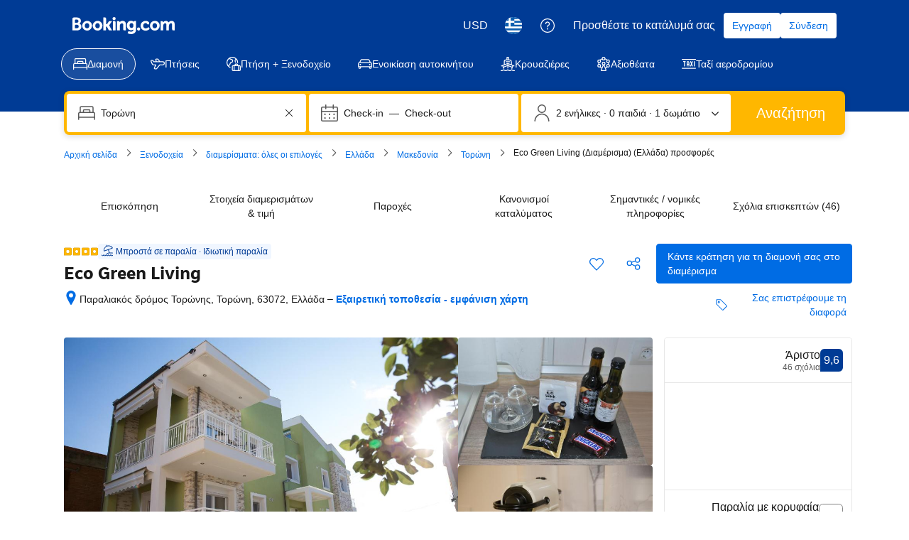

--- FILE ---
content_type: text/html; charset=UTF-8
request_url: https://www.booking.com/hotel/gr/eco-green-living.el.html
body_size: 1820
content:
<!DOCTYPE html>
<html lang="en">
<head>
    <meta charset="utf-8">
    <meta name="viewport" content="width=device-width, initial-scale=1">
    <title></title>
    <style>
        body {
            font-family: "Arial";
        }
    </style>
    <script type="text/javascript">
    window.awsWafCookieDomainList = ['booking.com'];
    window.gokuProps = {
"key":"AQIDAHjcYu/GjX+QlghicBgQ/7bFaQZ+m5FKCMDnO+vTbNg96AE2d60Q/ObrltvLwmETCDa3AAAAfjB8BgkqhkiG9w0BBwagbzBtAgEAMGgGCSqGSIb3DQEHATAeBglghkgBZQMEAS4wEQQM/uJBw6u1fb9vj1MZAgEQgDsRQ2/sks/D/RVlSVbME4Dj3wRkJD2FZ07abhptl33LwU7tGyATwZ4iwbGQYUhO6BHjaEkO4LpswPF/iQ==",
          "iv":"D5497AE6pQAABnR8",
          "context":"W/kTREXqhmXp13IIGjyOsWU0k0pLZ9PqRVBDMWTse4KeUUeEkBYEOGb9bDXMrAlIL1zgeLia5kxVR7Ogu8nGirCIZxr/BZpEeJIamgxoRjyOZZ5Y8Dk7YxzbU1b69bQ+ZlG1hdKbOBdEUDexmqXIsvgusM9e7+HCRuUEOoTHnxJ3kwXOKAEf+h1G4U4yVou/W9ayk7RAQEEJCJ8F7yk230MGGCQFFeBrvItCdWumKRUStcMl2hH7KvKOs9GoY3oktfWxY6S1G5FC7e7T0z6nrsimM97SLZoPe0dTCJbR0mDzIiAEFV6FzSUahFBSNm2zxH7oijb1Qig1wKQgwPyVitJlGpKB6LzYQxZeCep5bkaztQtm6uDB8A=="
};
    </script>
    <script src="https://d8c14d4960ca.337f8b16.us-east-2.token.awswaf.com/d8c14d4960ca/a18a4859af9c/f81f84a03d17/challenge.js"></script>
</head>
<body>
    <div id="challenge-container"></div>
    <script type="text/javascript">
        AwsWafIntegration.saveReferrer();
        AwsWafIntegration.checkForceRefresh().then((forceRefresh) => {
            if (forceRefresh) {
                AwsWafIntegration.forceRefreshToken().then(() => {
                    window.location.reload(true);
                });
            } else {
                AwsWafIntegration.getToken().then(() => {
                    window.location.reload(true);
                });
            }
        });
    </script>
    <noscript>
        <h1>JavaScript is disabled</h1>
        In order to continue, we need to verify that you're not a robot.
        This requires JavaScript. Enable JavaScript and then reload the page.
    </noscript>
</body>
</html>

--- FILE ---
content_type: text/javascript
request_url: https://cf.bstatic.com/psb/capla/static/js/remoteEntry.ddffab57.client.js
body_size: 6499
content:
var bLxWebComponents;(()=>{"use strict";var e={d8b02fd7:(e,t,a)=>{var c={"./EtTracking__PP":()=>a.e("f0bb4c2e").then((()=>()=>a("c79ce55b"))),"./EtTracking__SR":()=>a.e("5d0aabaf").then((()=>()=>a("f3b1c39b"))),"./FlightsSearchbox__DealsMFE":()=>a.e("699e58c3").then((()=>()=>a("9adbbd33"))),"./FlightsSearchbox__FlightsMfe":()=>a.e("ecc3669e").then((()=>()=>a("27955331"))),"./FlightsSearchbox__FlightsMfe__ErrorPage":()=>a.e("89739f17").then((()=>()=>a("48d46fc5"))),"./FlightsSearchbox__HolidaysMFE":()=>a.e("c18fba24").then((()=>()=>a("379d35f4"))),"./FlightsSearchbox__IndexMFE":()=>a.e("be81b9a4").then((()=>()=>a("14039352")))},n=(e,t)=>(a.R=t,t=a.o(c,e)?c[e]():Promise.resolve().then((()=>{throw new Error('Module "'+e+'" does not exist in container.')})),a.R=void 0,t),o=(e,t)=>{if(a.S){var c="default",n=a.S[c];if(n&&n!==e)throw new Error("Container initialization failed as it has already been initialized with a different share scope");return a.S[c]=e,a.I(c,t)}};a.d(t,{get:()=>n,init:()=>o})}},t={};function a(c){var n=t[c];if(void 0!==n)return n.exports;var o=t[c]={id:c,loaded:!1,exports:{}};return e[c].call(o.exports,o,o.exports,a),o.loaded=!0,o.exports}a.m=e,a.c=t,Object.defineProperty(a,"miniCssF",{set:function(){},get:function(){return function(e){return{"node_modules_bookingcom_bui-react_index_js-_d2c60":1,"node_modules_bookingcom_bui-react_index_js-_d2c61":1}[e]?"static/css/"+e+".04968b11"+(window&&"rtl"===window.getComputedStyle(document.body).getPropertyValue("direction")&&!window.__caplaChunkMetadataStore.chunkMetadata.featureNames.VaQTSJMUJMeQUeIVWVaEWSUVdNVdeVfXfVVfVIaJGbNHJaVWSWTSJfKJMeNKfC?".rtl.css":".css"):"static/css/"+e+"."+{"699e58c3":"f87efabb",ecc3669e:"f87efabb","89739f17":"f87efabb",c18fba24:"f87efabb",be81b9a4:"f87efabb"}[e]+".chunk"+(window&&"rtl"===window.getComputedStyle(document.body).getPropertyValue("direction")&&!window.__caplaChunkMetadataStore.chunkMetadata.featureNames.VaQTSJMUJMeQUeIVWVaEWSUVdNVdeVfXfVVfVIaJGbNHJaVWSWTSJfKJMeNKfC?".rtl.css":".css")}}}),a.n=e=>{var t=e&&e.__esModule?()=>e.default:()=>e;return a.d(t,{a:t}),t},(()=>{var e,t=Object.getPrototypeOf?e=>Object.getPrototypeOf(e):e=>e.__proto__;a.t=function(c,n){if(1&n&&(c=this(c)),8&n)return c;if("object"===typeof c&&c){if(4&n&&c.__esModule)return c;if(16&n&&"function"===typeof c.then)return c}var o=Object.create(null);a.r(o);var r={};e=e||[null,t({}),t([]),t(t)];for(var d=2&n&&c;"object"==typeof d&&!~e.indexOf(d);d=t(d))Object.getOwnPropertyNames(d).forEach((e=>r[e]=()=>c[e]));return r.default=()=>c,a.d(o,r),o}})(),a.d=(e,t)=>{for(var c in t)a.o(t,c)&&!a.o(e,c)&&Object.defineProperty(e,c,{enumerable:!0,get:t[c]})},a.f={},a.e=e=>Promise.all(Object.keys(a.f).reduce(((t,c)=>(a.f[c](e,t),t)),[])),a.u=e=>"f0bb4c2e"===e?"static/js/"+e+".b1077f08.chunk.js":"5d0aabaf"===e?"static/js/"+e+".8f67a077.chunk.js":"699e58c3"===e?"static/js/"+e+".a2c24c13.chunk.js":"ecc3669e"===e?"static/js/"+e+".6e565de7.chunk.js":"89739f17"===e?"static/js/"+e+".e0be37ad.chunk.js":"c18fba24"===e?"static/js/"+e+".05bf80a2.chunk.js":"be81b9a4"===e?"static/js/"+e+".62fe7fae.chunk.js":"8e50015d"===e?"static/js/"+e+".73b46d5f.chunk.js":"07cee124"===e?"static/js/"+e+".b18b92ca.chunk.js":"c998b6da"===e?"static/js/"+e+".2b90d1b8.chunk.js":"7d411631"===e?"static/js/"+e+".b0ac36ce.chunk.js":"7c11b0df"===e?"static/js/"+e+".c1fda803.chunk.js":"e551823f"===e?"static/js/"+e+".c90ded6c.chunk.js":"46bbd0a3"===e?"static/js/"+e+".9c4cd31f.chunk.js":"1c08a9d7"===e?"static/js/"+e+".4bf6aec6.chunk.js":"a5aae2f7"===e?"static/js/"+e+".9ade4817.chunk.js":"d9ca1134"===e?"static/js/"+e+".5d927b16.chunk.js":"6f191ae9"===e?"static/js/"+e+".f353ce13.chunk.js":"d93dd25d"===e?"static/js/"+e+".2177f59b.chunk.js":"d21f52a3"===e?"static/js/"+e+".108d1ba1.chunk.js":"f711947b"===e?"static/js/"+e+".483043ef.chunk.js":"4dfa0451"===e?"static/js/"+e+".76b32c1f.chunk.js":"d5524e6a"===e?"static/js/"+e+".d9e6173e.chunk.js":"6704102d"===e?"static/js/"+e+".feb3a5ad.chunk.js":"f1377173"===e?"static/js/"+e+".41411872.chunk.js":"e193bf6f"===e?"static/js/"+e+".dad27e05.chunk.js":"8fd07059"===e?"static/js/"+e+".fba00710.chunk.js":"532d078c"===e?"static/js/"+e+".9fd6f6e5.chunk.js":"abb09241"===e?"static/js/"+e+".98eb7db1.chunk.js":"9e6cbdfa"===e?"static/js/"+e+".1d826136.chunk.js":"e58528a6"===e?"static/js/"+e+".47e038a9.chunk.js":"fa4e8867"===e?"static/js/"+e+".3e92db0e.chunk.js":"c62ab11f"===e?"static/js/"+e+".c7c9bf05.chunk.js":"node_modules_bookingcom_bui-react_index_js-_d2c60"===e?"static/js/"+e+".245acfa0.js":"node_modules_bookingcom_bui-react_index_js-_d2c61"===e?"static/js/"+e+".d0650edd.js":void 0,a.miniCssF=e=>({"node_modules_bookingcom_bui-react_index_js-_d2c60":1,"node_modules_bookingcom_bui-react_index_js-_d2c61":1}[e]?"static/css/"+e+".04968b11.css":"static/css/"+e+"."+{"699e58c3":"f87efabb",ecc3669e:"f87efabb","89739f17":"f87efabb",c18fba24:"f87efabb",be81b9a4:"f87efabb"}[e]+".chunk.css"),a.g=function(){if("object"===typeof globalThis)return globalThis;try{return this||new Function("return this")()}catch(e){if("object"===typeof window)return window}}(),a.o=(e,t)=>Object.prototype.hasOwnProperty.call(e,t),(()=>{var e={},t="b-lx-web-components:";a.l=(c,n,o,r)=>{if(e[c])e[c].push(n);else{var d,s;if(void 0!==o)for(var i=document.getElementsByTagName("script"),f=0;f<i.length;f++){var u=i[f];if(u.getAttribute("src")==c||u.getAttribute("data-webpack")==t+o){d=u;break}}d||(s=!0,(d=document.createElement("script")).charset="utf-8",d.timeout=120,a.nc&&d.setAttribute("nonce",a.nc),d.setAttribute("data-webpack",t+o),d.src=c),e[c]=[n];var b=(t,a)=>{d.onerror=d.onload=null,clearTimeout(l);var n=e[c];if(delete e[c],d.parentNode&&d.parentNode.removeChild(d),n&&n.forEach((e=>e(a))),t)return t(a)},l=setTimeout(b.bind(null,void 0,{type:"timeout",target:d}),12e4);d.onerror=b.bind(null,d.onerror),d.onload=b.bind(null,d.onload),s&&document.head.appendChild(d)}}})(),a.r=e=>{"undefined"!==typeof Symbol&&Symbol.toStringTag&&Object.defineProperty(e,Symbol.toStringTag,{value:"Module"}),Object.defineProperty(e,"__esModule",{value:!0})},a.nmd=e=>(e.paths=[],e.children||(e.children=[]),e),(()=>{a.S={};var e={},t={};a.I=(c,n)=>{n||(n=[]);var o=t[c];if(o||(o=t[c]={}),!(n.indexOf(o)>=0)){if(n.push(o),e[c])return e[c];a.o(a.S,c)||(a.S[c]={});var r=a.S[c],d="b-lx-web-components",s=(e,t,a,c)=>{var n=r[e]=r[e]||{},o=n[t];(!o||!o.loaded&&(!c!=!o.eager?c:d>o.from))&&(n[t]={get:a,from:d,eager:!!c})},i=[];if("default"===c)s("@apollo/client","3.10.8",(()=>a.e("8e50015d").then((()=>()=>a("8ef94565"))))),s("@bookingcom/capla-server/context","11.64.0",(()=>a.e("07cee124").then((()=>()=>a("16cee867"))))),s("@bookingcom/capla-server/et","11.64.0",(()=>a.e("c998b6da").then((()=>()=>a("7d5491d4"))))),s("@bookingcom/capla-server/features","11.64.0",(()=>a.e("7d411631").then((()=>()=>a("d8da3338"))))),s("@bookingcom/capla-server/flog","11.64.0",(()=>a.e("7c11b0df").then((()=>()=>a("4ccd8b85"))))),s("@bookingcom/capla-server/package.json","11.64.0",(()=>a.e("e551823f").then((()=>()=>a("3462d4c4"))))),s("@bookingcom/capla-server/utils","11.64.0",(()=>a.e("46bbd0a3").then((()=>()=>a("9d59f1ef"))))),s("@bookingcom/lingojs-core","1.22.0",(()=>a.e("1c08a9d7").then((()=>()=>a("3a88b380"))))),s("@bookingcom/lingojs-react","1.13.0",(()=>a.e("a5aae2f7").then((()=>()=>a("586c05c1"))))),s("bui-react-10","11.19.2",(()=>a.e("node_modules_bookingcom_bui-react_index_js-_d2c60").then((()=>()=>a("664ed146"))))),s("graphql","15.9.0",(()=>a.e("d9ca1134").then((()=>()=>a("7afc82da"))))),s("react-dom","18.3.1",(()=>a.e("6f191ae9").then((()=>()=>a("626cd766"))))),s("react/jsx-runtime","18.3.1",(()=>a.e("d93dd25d").then((()=>()=>a("e33775bd"))))),s("react","18.3.1",(()=>a.e("d21f52a3").then((()=>()=>a("262caaf6")))));return i.length?e[c]=Promise.all(i).then((()=>e[c]=1)):e[c]=1}}})(),(()=>{var e={34142532:1,f0bb4c2e:1,"5d0aabaf":1,"699e58c3":1,ecc3669e:1,"89739f17":1,c18fba24:1,be81b9a4:1},t={},c=document.querySelector("[data-capla-application-context]"),n=c&&c.text?JSON.parse(c.text):{};a.f.fetchPreparedChunkMetadata=(a,c)=>{var o="15000",r="/v0/api/chunk-metadata",d="https://accommodations.dqs.booking.com/orca/chunk-metadata",s="https://accommodations.booking.com/orca/chunk-metadata",i="/orca/chunk-metadata",f="/page/v0/chunk-metadata",u="b-lx-web-componentsGfIEPJLW",b="x-booking-et-serialized-state",l=window.location.hostname,h=window.location.protocol,p=window.location.host,m="true"===document.body.dataset.caplaFpr,g="localhost"===l||"127.0.0.1"===l,_=/\.dev\.booking\.com$/.test(l),k=/\.dqs\.booking\.com$/.test(l),j=/orca\..+\.svc\.bplatform-eu-nl-dev-\w\.booking\.com/.test(l),v=/orca\.dqs\.booking\.com/.test(l),w=/orca(-staging)?\.prod\.booking\.com/.test(l),y=!1;1===e[a]&&c.push(function(e,a){var c=e,S=document.querySelector("[data-capla-namespace]");S&&(c=S.getAttribute("data-capla-namespace"));if(window.__caplaChunkMetadataStore.isChunkIdInStore(a))return Promise.resolve(window.__caplaChunkMetadataStore.getMetadata());t[c]||(t[c]={});if(!t[c][a]){var x=function(e,t){var a=function(e,t){var a,c=e.slice(0,-8),o=c.replace("b-",""),S=new RegExp("((-staging)?.prod.booking.com|^booking.com)"),x=new RegExp("".concat(o,"(-staging)?.dqs.booking.com")),C=new RegExp("".concat(o,"(-staging)?.prod.booking.com")),E=new URLSearchParams({chunk:String(t),mfe:c}),M=x.test(l),P=C.test(l),O=function(e){return/^exp_|^b_feature_running_|^i_am_from$|^i_am_from_region$|^my_ip|^requestContext\./.test(e)},N=new Headers({Accept:"application/json"}),V=!1,I=new URL(n.basePageUrl),A=null===I||void 0===I?void 0:I.searchParams.get("ses"),F=h+"//"+p+r,L=_||k?d:s;if(m)a=f;else if(v||j)a=d;else if(w)a=s;else{var T=S.test(l);g||M||P?(a=F,V=!0):a=T?i:L}y;V?E.set("requestContext.localization.locale",n.language):E.set("lang",n.language);n.isInternalIp&&(null===I||void 0===I||I.searchParams.forEach((function(e,t){O(t)&&E.set(t,e)})));n.etSerializedState&&N.append(b,n.etSerializedState);A&&E.set("ses",A);return E.set("namespace",u.slice(-8)),{url:a+"?"+E.toString(),headers:N}}(e,t);return window.__caplaFetch(a.url,{headers:a.headers,timeoutMs:o,credentials:"include",mode:"cors",cache:"no-store"}).then((function(a){return a.ok?a.json():a.text().then((function(c){throw new Error(`chunk-metadata request failed for ${e}/${t} with status ${a.status}\n/******/ \t\t\t            Details: ${c}`)}))})).catch((e=>{throw new Error(e)}))}(c,a).then((function(e){return window.__caplaChunkMetadataStore.populate(c,e,!0)})).catch((function(e){function n(){return e.message?e.stack?`${e.message} ${e.stack}`:e.message:String(e)}delete t[c][a];var o=n();window.__caplaChunkMetadataStore.errorsByChunkId||(window.__caplaChunkMetadataStore.errorsByChunkId={}),window.__caplaChunkMetadataStore.errorsByChunkId[a]||(window.__caplaChunkMetadataStore.errorsByChunkId[a]=[]),window.__caplaChunkMetadataStore.errorsByChunkId[a].push(o)}));t[c][a]=x}return t[c][a]}(u,a))}})(),(()=>{var e;a.g.importScripts&&(e=a.g.location+"");var t=a.g.document;if(!e&&t&&(t.currentScript&&(e=t.currentScript.src),!e)){var c=t.getElementsByTagName("script");c.length&&(e=c[c.length-1].src)}if(!e)throw new Error("Automatic publicPath is not supported in this browser");e=e.replace(/#.*$/,"").replace(/\?.*$/,"").replace(/\/[^\/]+$/,"/"),a.p=e+"../../"})(),(()=>{var e=e=>{var t=e=>e.split(".").map((e=>+e==e?+e:e)),a=/^([^-+]+)?(?:-([^+]+))?(?:\+(.+))?$/.exec(e),c=a[1]?t(a[1]):[];return a[2]&&(c.length++,c.push.apply(c,t(a[2]))),a[3]&&(c.push([]),c.push.apply(c,t(a[3]))),c},t=(t,a)=>{t=e(t),a=e(a);for(var c=0;;){if(c>=t.length)return c<a.length&&"u"!=(typeof a[c])[0];var n=t[c],o=(typeof n)[0];if(c>=a.length)return"u"==o;var r=a[c],d=(typeof r)[0];if(o!=d)return"o"==o&&"n"==d||"s"==d||"u"==o;if("o"!=o&&"u"!=o&&n!=r)return n<r;c++}},c=e=>{var t=e[0],a="";if(1===e.length)return"*";if(t+.5){a+=0==t?">=":-1==t?"<":1==t?"^":2==t?"~":t>0?"=":"!=";for(var n=1,o=1;o<e.length;o++)n--,a+="u"==(typeof(d=e[o]))[0]?"-":(n>0?".":"")+(n=2,d);return a}var r=[];for(o=1;o<e.length;o++){var d=e[o];r.push(0===d?"not("+s()+")":1===d?"("+s()+" || "+s()+")":2===d?r.pop()+" "+r.pop():c(d))}return s();function s(){return r.pop().replace(/^\((.+)\)$/,"$1")}},n=(t,a)=>{if(0 in t){a=e(a);var c=t[0],o=c<0;o&&(c=-c-1);for(var r=0,d=1,s=!0;;d++,r++){var i,f,u=d<t.length?(typeof t[d])[0]:"";if(r>=a.length||"o"==(f=(typeof(i=a[r]))[0]))return!s||("u"==u?d>c&&!o:""==u!=o);if("u"==f){if(!s||"u"!=u)return!1}else if(s)if(u==f)if(d<=c){if(i!=t[d])return!1}else{if(o?i>t[d]:i<t[d])return!1;i!=t[d]&&(s=!1)}else if("s"!=u&&"n"!=u){if(o||d<=c)return!1;s=!1,d--}else{if(d<=c||f<u!=o)return!1;s=!1}else"s"!=u&&"n"!=u&&(s=!1,d--)}}var b=[],l=b.pop.bind(b);for(r=1;r<t.length;r++){var h=t[r];b.push(1==h?l()|l():2==h?l()&l():h?n(h,a):!l())}return!!l()},o=(e,a)=>{var c=e[a];const n=Object.keys(c).find((e=>!0===c[e].eager));return void 0!==n?n:Object.keys(c).reduce(((e,a)=>!e||!c[e].loaded&&t(e,a)?a:e),0)},r=(e,t,a,n)=>"Unsatisfied version "+a+" from "+(a&&e[t][a].from)+" of shared singleton module "+t+" (required "+c(n)+")",d=(e,t,a,c)=>{var d=o(e,a);return n(c,d)||"undefined"!==typeof console&&console.warn&&console.warn(r(e,a,d,c)),s(e[a][d])},s=e=>(e.loaded=1,e.get()),i=e=>function(t,c,n,o){var r=a.I(t);return r&&r.then?r.then(e.bind(e,t,a.S[t],c,n,o)):e(t,a.S[t],c,n,o)},f=i(((e,t,c,n,o)=>t&&a.o(t,c)?d(t,0,c,n):o())),u={},b={ead71eb0:()=>f("default","react",[,[4,0,0,0],0,[0,0,0,0],2],(()=>a.e("d21f52a3").then((()=>()=>a("262caaf6"))))),dc6d28ff:()=>f("default","@bookingcom/capla-server/context",[,[4,0,0,0],0,[0,0,0,0],2],(()=>a.e("f711947b").then((()=>()=>a("16cee867"))))),"28dbd132":()=>f("default","@bookingcom/capla-server/et",[,[4,0,0,0],0,[0,0,0,0],2],(()=>a.e("4dfa0451").then((()=>()=>a("7d5491d4"))))),"6222292b":()=>f("default","bui-react-10",[4,11,19,2],(()=>a.e("node_modules_bookingcom_bui-react_index_js-_d2c61").then((()=>()=>a("664ed146"))))),c44dcb0c:()=>f("default","@bookingcom/lingojs-react",[,[4,0,0,0],0,[0,0,0,0],2],(()=>a.e("d5524e6a").then((()=>()=>a("586c05c1"))))),abab1afe:()=>f("default","@bookingcom/lingojs-core",[,[4,0,0,0],0,[0,0,0,0],2],(()=>a.e("1c08a9d7").then((()=>()=>a("3a88b380"))))),cedcabf9:()=>f("default","@apollo/client",[,[4,0,0,0],0,[0,0,0,0],2],(()=>a.e("6704102d").then((()=>()=>a("8ef94565"))))),"41c6c66e":()=>f("default","@bookingcom/capla-server/flog",[,[4,0,0,0],0,[0,0,0,0],2],(()=>a.e("f1377173").then((()=>()=>a("4ccd8b85"))))),d1e54a96:()=>f("default","@bookingcom/capla-server/utils",[,[4,0,0,0],0,[0,0,0,0],2],(()=>a.e("e193bf6f").then((()=>()=>a("9d59f1ef"))))),"239beb17":()=>f("default","@bookingcom/capla-server/features",[,[4,0,0,0],0,[0,0,0,0],2],(()=>a.e("7d411631").then((()=>()=>a("d8da3338"))))),e272e47d:()=>f("default","graphql",[,[4,0,0,0],0,[0,0,0,0],2],(()=>a.e("d9ca1134").then((()=>()=>a("7afc82da"))))),"2cb5c3c4":()=>f("default","react/jsx-runtime",[,[4,0,0,0],0,[0,0,0,0],2],(()=>a.e("8fd07059").then((()=>()=>a("e33775bd"))))),"07c9789d":()=>f("default","@bookingcom/capla-server/package.json",[,[4,0,0,0],0,[0,0,0,0],2],(()=>a.e("e551823f").then((()=>()=>a("3462d4c4"))))),"692288f1":()=>f("default","react-dom",[,[4,0,0,0],0,[0,0,0,0],2],(()=>a.e("c62ab11f").then((()=>()=>a("626cd766")))))},l={f0bb4c2e:["ead71eb0","dc6d28ff","28dbd132"],"5d0aabaf":["ead71eb0","dc6d28ff","28dbd132"],"699e58c3":["ead71eb0","6222292b","c44dcb0c","abab1afe","dc6d28ff","cedcabf9","28dbd132","41c6c66e","d1e54a96","239beb17"],ecc3669e:["ead71eb0","6222292b","c44dcb0c","abab1afe","dc6d28ff","cedcabf9","28dbd132","41c6c66e","d1e54a96","239beb17"],"89739f17":["ead71eb0","6222292b","c44dcb0c","abab1afe","dc6d28ff","cedcabf9","28dbd132","41c6c66e","d1e54a96","239beb17"],c18fba24:["ead71eb0","6222292b","c44dcb0c","abab1afe","dc6d28ff","cedcabf9","28dbd132","41c6c66e","d1e54a96","239beb17"],be81b9a4:["ead71eb0","dc6d28ff","6222292b","c44dcb0c","abab1afe","cedcabf9","28dbd132","41c6c66e","d1e54a96","239beb17"],"8e50015d":["e272e47d","ead71eb0"],"07cee124":["2cb5c3c4","ead71eb0"],c998b6da:["07c9789d","2cb5c3c4","ead71eb0"],"7c11b0df":["2cb5c3c4","ead71eb0"],"46bbd0a3":["2cb5c3c4","ead71eb0"],a5aae2f7:["abab1afe","ead71eb0"],"node_modules_bookingcom_bui-react_index_js-_d2c60":["692288f1","ead71eb0"],"6f191ae9":["ead71eb0"],d93dd25d:["ead71eb0"],f711947b:["2cb5c3c4"],"4dfa0451":["07c9789d","2cb5c3c4"],"node_modules_bookingcom_bui-react_index_js-_d2c61":["692288f1"],"6704102d":["e272e47d"],f1377173:["2cb5c3c4"],e193bf6f:["2cb5c3c4"]};a.f.consumes=(e,t)=>{a.o(l,e)&&l[e].forEach((e=>{if(a.o(u,e))return t.push(u[e]);var c=t=>{u[e]=0,a.m[e]=c=>{delete a.c[e],c.exports=t()}},n=t=>{delete u[e],a.m[e]=c=>{throw delete a.c[e],t}};try{var o=b[e]();o.then?t.push(u[e]=o.then(c).catch(n)):c(o)}catch(r){n(r)}}))}})(),(()=>{if("undefined"!==typeof document){var e=e=>new Promise(((t,c)=>{var n=a.miniCssF(e),o=a.p+n;if(((e,t)=>{for(var a=document.getElementsByTagName("link"),c=0;c<a.length;c++){var n=(r=a[c]).getAttribute("data-href")||r.getAttribute("href");if("stylesheet"===r.rel&&(n===e||n===t))return r}var o=document.getElementsByTagName("style");for(c=0;c<o.length;c++){var r;if((n=(r=o[c]).getAttribute("data-href"))===e||n===t)return r}})(n,o))return t();((e,t,c,n,o)=>{var r=document.createElement("link");r.rel="stylesheet",r.type="text/css",a.nc&&(r.nonce=a.nc),r.onerror=r.onload=a=>{if(r.onerror=r.onload=null,"load"===a.type)n();else{var c=a&&a.type,d=a&&a.target&&a.target.href||t,s=new Error("Loading CSS chunk "+e+" failed.\n("+c+": "+d+")");s.name="ChunkLoadError",s.code="CSS_CHUNK_LOAD_FAILED",s.type=c,s.request=d,r.parentNode&&r.parentNode.removeChild(r),o(s)}},r.href=t,c?c.parentNode.insertBefore(r,c.nextSibling):document.head.appendChild(r)})(e,o,null,t,c)})),t={34142532:0};a.f.miniCss=(a,c)=>{t[a]?c.push(t[a]):0!==t[a]&&{"699e58c3":1,ecc3669e:1,"89739f17":1,c18fba24:1,be81b9a4:1,"node_modules_bookingcom_bui-react_index_js-_d2c60":1,"node_modules_bookingcom_bui-react_index_js-_d2c61":1}[a]&&c.push(t[a]=e(a).then((()=>{t[a]=0}),(e=>{throw delete t[a],e})))}}})(),(()=>{var e={34142532:0};a.f.j=(t,c)=>{var n=a.o(e,t)?e[t]:void 0;if(0!==n)if(n)c.push(n[2]);else{var o=new Promise(((a,c)=>n=e[t]=[a,c]));c.push(n[2]=o);var r=a.p+a.u(t),d=new Error;a.l(r,(c=>{if(a.o(e,t)&&(0!==(n=e[t])&&(e[t]=void 0),n)){var o=c&&("load"===c.type?"missing":c.type),r=c&&c.target&&c.target.src;d.message="Loading chunk "+t+" failed.\n("+o+": "+r+")",d.name="ChunkLoadError",d.type=o,d.request=r,n[1](d)}}),"chunk-"+t,t)}};var t=(t,c)=>{var n,o,r=c[0],d=c[1],s=c[2],i=0;if(r.some((t=>0!==e[t]))){for(n in d)a.o(d,n)&&(a.m[n]=d[n]);if(s)s(a)}for(t&&t(c);i<r.length;i++)o=r[i],a.o(e,o)&&e[o]&&e[o][0](),e[o]=0},c=self["b-lx-web-components__LOADABLE_LOADED_CHUNKS__"]=self["b-lx-web-components__LOADABLE_LOADED_CHUNKS__"]||[];c.forEach(t.bind(null,0)),c.push=t.bind(null,c.push.bind(c))})();var c=a("d8b02fd7");bLxWebComponents=c})();
//# sourceMappingURL=https://istatic.booking.com/internal-static/capla/static/js/remoteEntry.ddffab57.client.js.map